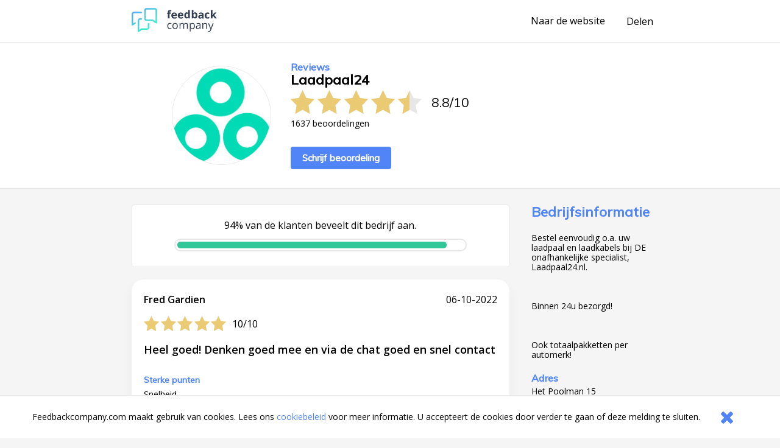

--- FILE ---
content_type: text/html;charset=UTF-8
request_url: https://www.feedbackcompany.com/nl-nl/review/laadpaal24/7872362/
body_size: 3784
content:
<!DOCTYPE HTML>
<html>
<head>
<meta charset="UTF-8">
<meta name="viewport" content="width=device-width, initial-scale=1">
<meta name="google" value="notranslate">
<title>Webwinkel reviews ervaringen klantbeoordelingen meningen beoordelingen aanbiedingen referenties vergelijken acties</title>
<link href="/includes/company-page/company-page.css?v=5" type="text/css" rel="stylesheet"/>
<meta name="google-site-verification" content="EO7oMwUSDo4O4fAp06lII2f-iCyds6lwPcmjh_TcFjI" />
<meta name="globalsign-domain-verification" content="6MUAmVrqfSf8gBCZzD2rGoKP88OeLDXQ_jCCoPvRqF" />
<meta name="twitter:card" content="summary">
<meta property="og:title" content="Ik heb een review geschreven over Laadpaal24. Bekijk mijn feedback hier https://www.feedbackcompany.com/nl-nl/reviews/laadpaal24/" />
<meta property="og:description" content="Ook benieuwd naar feedback over Laadpaal24? Bekijk de ervaringen en reviews op deze site. Powered by The Feedback Company" />
<meta name="twitter:description" content="Ik heb een review geschreven over Laadpaal24. Bekijk mijn feedback hier https://www.feedbackcompany.com/nl-nl/reviews/laadpaal24/">
<meta property="og:image" content="https://www.feedbackcompany.com/samenvoordeel/img/logo/LP24_FB_logo_180x180px.jpg" />
<meta name="twitter:image" content="https://www.feedbackcompany.com/samenvoordeel/img/logo/LP24_FB_logo_180x180px.jpg">
<link rel="Shortcut Icon" href="/samenvoordeel/favicon.ico" type="image/x-icon" />
<link rel="icon" href="/samenvoordeel/favicon.ico" type="image/x-icon" />
</head>
<body>
<nav class="html__menu-bar menu-bar">
<div class="menu-bar__content">
<div class="feedbackcompany-logo">
<a href="https://feedbackcompany.com"
title="Feedback Company homepage">
<img itemprop="logo"
alt="Feedback Company"
src="/samenvoordeel/inc/svg/logo.svg" height="40" width="140"/>
</a>
</div>
<div class="actions">
<a href="https://www.laadpaal24.nl"
title="Naar de website"
target="_blank"
class="anchor anchor--desktop-only">
Naar de website
</a>
<div class="share anchor--left-spacing">
<button title="Delen"
class="anchor"
data-toggle-button='{
"target": "#share-tray",
"toggleClass": "tray--open"
}'>
<span class="label label--desktop-only">Delen</span>
<div class="icon icon--mobile-only icon--share">
<svg data-name="Layer 21" height="24" id="Layer_21" viewBox="0 0 24 24" width="24" xmlns="http://www.w3.org/2000/svg"><title/><path d="M16.5,14a3.47675,3.47675,0,0,0-2.65356,1.24176L9.88025,12.86212a3.16321,3.16321,0,0,0,0-1.72424l3.96619-2.37964A3.4825,3.4825,0,1,0,13,6.5a3.45107,3.45107,0,0,0,.04126.40912l-4.19,2.514a3.5,3.5,0,1,0,0,5.15369l4.19,2.514A3.45107,3.45107,0,0,0,13,17.5,3.5,3.5,0,1,0,16.5,14Z"/></svg>
</div>
</button>
<div id="share-tray" class="tray">
<div class="tray__options tray__options--share">
<a class="anchor tray__option" id="shareLink_fb" href="https://www.facebook.com/sharer/sharer.php?u=https%3A%2F%2Fwww%2Efeedbackcompany%2Ecom%2Fnl%2Dnl%2Freviews%2Flaadpaal24%2F&p[title]=Webwinkel%20reviews%20ervaringen%20klantbeoordelingen%20meningen%20beoordelingen%20aanbiedingen%20referenties%20vergelijken%20acties&display=popup" target="_blank">
op Facebook
</a>
<a class="anchor tray__option" id="shareLink_twitter" href="https://twitter.com/intent/tweet?original_referer=https%3A%2F%2Fwww%2Efeedbackcompany%2Ecom%2Fnl%2Dnl%2Freviews%2Flaadpaal24%2F&text=Ik%20ben%20overtuigd%20van%20de%20service%20en%20betrouwbaarheid%20van%20Laadpaal24%21%20Lees%20hier%20waarom%3A&tw_p=tweetbutton&url=https%3A%2F%2Fwww%2Efeedbackcompany%2Ecom%2Fnl%2Dnl%2Freviews%2Flaadpaal24%2F&via=FeedbackCompany" target="_blank">
op Twitter
</a>
</div>
<div class="tray__button"
data-toggle-button='{
"target": "#share-tray",
"toggleClass": "tray--open"}'></div>
</div>
</div>
<button class="icon
icon--mobile-only
icon--no-padding
icon--close
icon--hidden"
data-toggle-button='{
"target": "html",
"toggleClass": "html--sidebar-opened"
}'>
<svg width="30" height="30" viewBox="0 0 1792 1792" xmlns="http://www.w3.org/2000/svg"><path d="M1490 1322q0 40-28 68l-136 136q-28 28-68 28t-68-28l-294-294-294 294q-28 28-68 28t-68-28l-136-136q-28-28-28-68t28-68l294-294-294-294q-28-28-28-68t28-68l136-136q28-28 68-28t68 28l294 294 294-294q28-28 68-28t68 28l136 136q28 28 28 68t-28 68l-294 294 294 294q28 28 28 68z"/></svg>
</button>
</div>
</div>
</nav>
<header class="company-main-info">
<div class="wrapper">
<div class="wrapper__content wrapper__content--column-mobile">
<div class="company-main-info__content">
<div class="company-main-info__logo-centerer">
<div class="company-main-info__logo-circle">
<img class="company-main-info__logo"
itemprop="logo"
alt="Bezoek Laadpaal24"
src="/samenvoordeel/img/logo/thumbnail/LP24_FB_logo_180x180px.jpg"/>
</div>
</div>
<div class="company-main-info__overview">
<h3 class="header__sub-title
header--desktop-only
header--no-margin">Reviews</h3>
<div class="company-name-holder">
<a class="anchor company-name-holder--anchor"
href="https://www.laadpaal24.nl"
target="_blank">
<h1 class="header
header--no-margin
header--big
header--bedrijfsnaam">Laadpaal24</h1>
</a>
<button class="label label--mobile-only label--action"
role="button"
data-toggle-button='{
"target": "html",
"toggleClass": "html--sidebar-opened"
}'>
(info)
</button>
</div>
<div class="rating">
<div class="rating__stars-and-score">
<div class="rating__stars-centerer">
<div class="stars stars--big">
<div class="stars__star stars__star--full"></div>
<div class="stars__star stars__star--full"></div>
<div class="stars__star stars__star--full"></div>
<div class="stars__star stars__star--full"></div>
<div class="stars__star stars__star--half"></div>
</div>
</div>
<div class="rating__numbers">
<span>
8.8
</span>
<span class="rating__divider">/</span>
<span>10</span>
</div>
</div>
<div class="label label--small rating__review-count">
1637
beoordelingen
</div>
</div>
<a href="https://www.feedbackcompany.com/nl-nl/review/laadpaal24/?t=584734"
target="_blank"
class="button button--top-spacing-big"
title="Schrijf beoordeling">Schrijf beoordeling</a>
</div>
</div>
</div>
</div>
</header>
<div class="wrapper wrapper--spacing-top">
<div class="wrapper__content">
<main class="main">
<section class="detailed-rating">
<section class="detailed-rating__recommend-percentage">
<p class="label label--no-spacing label--center">
94% van de klanten beveelt dit bedrijf aan.
</p>
<div class="detailed-rating__recommend-percentage-bar percentage-bar
percentage-bar__approval-level-3"
role="progressbar"
aria-valuenow="94"
aria-valuemin="0"
aria-valuetext="Company recommendation percentage"
aria-valuemax="100">
<div class="percentage-bar__inner"
style="width: 94%;">
</div>
</div>
</section>
</section>
<section class="reviews">
<article class="review" id="r447872362" data-uid="787236251">
<section class="review__main">
<header class="review__header">
<div class="review__stars-author-holder">
<h3 class="review__header__name">Fred Gardien</h3>
<div class="review__stars-holder">
<div class="stars">
<div class="stars__star stars__star--full"></div>
<div class="stars__star stars__star--full"></div>
<div class="stars__star stars__star--full"></div>
<div class="stars__star stars__star--full"></div>
<div class="stars__star stars__star--full"></div>
</div>
<div class="review__stars-number label">
10/10
</div>
</div>
</div>
<section class="review__timeline">
<time
class="label label--small-spacing review__timeline_time"
pubdate
datetime="2022-10-06"
>
06-10-2022
</time>
</section>
</header>
<section class="review__content">
<h3 class="header header--long header--black">Heel goed! Denken goed mee en via de chat goed en snel contact </h3>
<section class="review__strong-points">
<h3 class="header header--mini header--inline">
Sterke punten
</h3>
<p class="paragraph
paragraph--small
paragraph--no-spacing">
Snelheid <br />Vriendelijk
</p>
</section>
</section>
<hr class="divider">
<footer class="review__strong-points">
<span class="label label--small" >Score voor Laadpaal24:</span>
<span class="numberrating">
<span class="label label--small rating">
<span class="label label--small value">
<!--
Drop the decimals if they're not needed
5.00 => 5 (Round 5.00 * 2 = 10 and 10 / 2 = 5)
4.53 => 4.53
4.50 => 4.5
--->
5</span>/<span class="best">5
</span>
</span>
</span><br />
<span class="label label--small">Zou u dit bedrijf aanbevelen?</span>
<span class="label label--small aanbeveling">
Ja
<br />
</span>
<span class="label label--small">Land</span>
<span class="label label--small txtvalue">NL</span><br />
</footer>
</section>
</article>
</section>
<footer>
<nav class="pagination"
role="navigation"
aria-label="Pagination Navigation">
<ul class="pagination__list">
<li class="pagination__list-item">
<a href="https://www.feedbackcompany.com/nl-nl/review/laadpaal24/7872616/"
title="Vorige"
aria-label="Goto Previous Review Page"
class="button
button--arrow
button--arrow--reverse"></a>
</li>
<li class="pagination__list-item
anchor--left-spacing
anchor--right-spacing">
<a class="anchor anchor--pagination"
href="https://www.feedbackcompany.com/nl-nl/reviews/laadpaal24/"
title="Overzicht">
<span class="anchor anchor--pagination">
Overzicht
</span>
</a>
</li>
<li class="pagination__list-item">
<a href="https://www.feedbackcompany.com/nl-nl/review/laadpaal24/7865173/"
title="Volgende"
aria-label="Go to next review page"
class="button
button--arrow"></a>
</li>
</ul>
</nav>
</footer>
</main>
<aside class="html__sidebar sidebar">
<div class="sidebar__top-spacer" role="button" data-action="toggle-company-extra-info"></div>
<div class="sidebar__responsive-spacer">
<div class="sidebar__responsive-centerer">
<div class="sidebar__company-detail">
<h3 class="header
header--blue
header--no-margin-top
header--big">Bedrijfsinformatie</h3>
<div class="paragraph paragraph--small">Bestel eenvoudig o.a. uw laadpaal en laadkabels bij DE onafhankelijke specialist, Laadpaal24.nl.<br /><br /><br /><br />Binnen 24u bezorgd!<br /><br /><br /><br />Ook totaalpakketten per automerk!</div>
<h4 class="header--mini">Adres</h4>
<div class="label label--small">Het Poolman 15</div>
<div class="label label--small">7545 LX Enschede</div>
<h4 class="header--mini">Contactgegevens</h4>
<div class="label label--small">E-mail: <a class="anchor label label--small" href="mailto:klantenservice@laadpaal24.nl" target="_blank">klantenservice@laadpaal24.nl</a></div>
<div style="width: 100%; overflow: hidden;">
<a class="button button--arrow"
href="https://www.laadpaal24.nl"
target="_blank"
title="https://www.laadpaal24.nl"
rel="nofollow">
Naar de website
</a>
</div>
</div>
<div style="margin-top: 20px;">
<fc-widget widgetid="54b33038-a411-4aee-b191-824c3e835855" lang="nl"></fc-widget>
</div>
<div class="sidebar__feedbackcompany-selling-points">
<h3 class="header header--blue header--no-margin-top header--big">Betrouwbaar en transparant</h3>
<div class="paragraph paragraph--small">
<p><strong>Wat is Feedback Company's reviewbeleid en hoe komt de reviewpagina tot stand?</strong><a href="https://www.feedbackcompany.com/nl-nl/policy-review-wetgeving/" target="_blank"> <br>Klik hier voor meer informatie</a></p><br>Feedback Company garantie:
<ul>
<li> Echte klantfeedback </li>
<li> Geen manipulatie </li>
<li> Geverifiëerde gegevens </li>
<li> Bemiddeling bij klachten </li>
</ul>
</div>
</div>
<br />
<div class="revbox_facepile">
</div>
<script src="https://myfeedback.feedbackcompany.com/js/collect-widget.js" type="module"></script>
</div>
</div>
</aside>
</div>
</div>
<div id="tfcfoot" class="footer">
<div class="label">2010 &ndash; 2026 &copy; <a class="anchor anchor--left-spacing" href="https://www.feedbackcompany.com" target="_blank">Feedback Company</a></div>
</div>
<script language="JavaScript" type="text/javascript" src="/includes/company-page/company-page.js"></script>
<script type="text/javascript" src="/samenvoordeel/inc/cookie_wall.js"></script>
<div class="cookie_helper cookie_hidden cookie-notifier">
<div class="cookie-notifier__content">
<div class="cookie-notifier__text">
Feedbackcompany.com maakt gebruik van cookies. Lees ons <a class="anchor label--small label--highlight" target="_blank" href="https://feedbackcompany.com/cookiebeleid">cookiebeleid</a> voor meer informatie. U accepteert de cookies door verder te gaan of deze melding te sluiten.
</div>
<button class="cookie-notifier__button button--secondary cookie_closer">
<svg width="30" height="30" viewBox="0 0 1792 1792" xmlns="http://www.w3.org/2000/svg"><path d="M1490 1322q0 40-28 68l-136 136q-28 28-68 28t-68-28l-294-294-294 294q-28 28-68 28t-68-28l-136-136q-28-28-28-68t28-68l294-294-294-294q-28-28-28-68t28-68l136-136q28-28 68-28t68 28l294 294 294-294q28-28 68-28t68 28l136 136q28 28 28 68t-28 68l-294 294 294 294q28 28 28 68z"/></svg>
</button>
</div>
</div>
</body>
</html>
